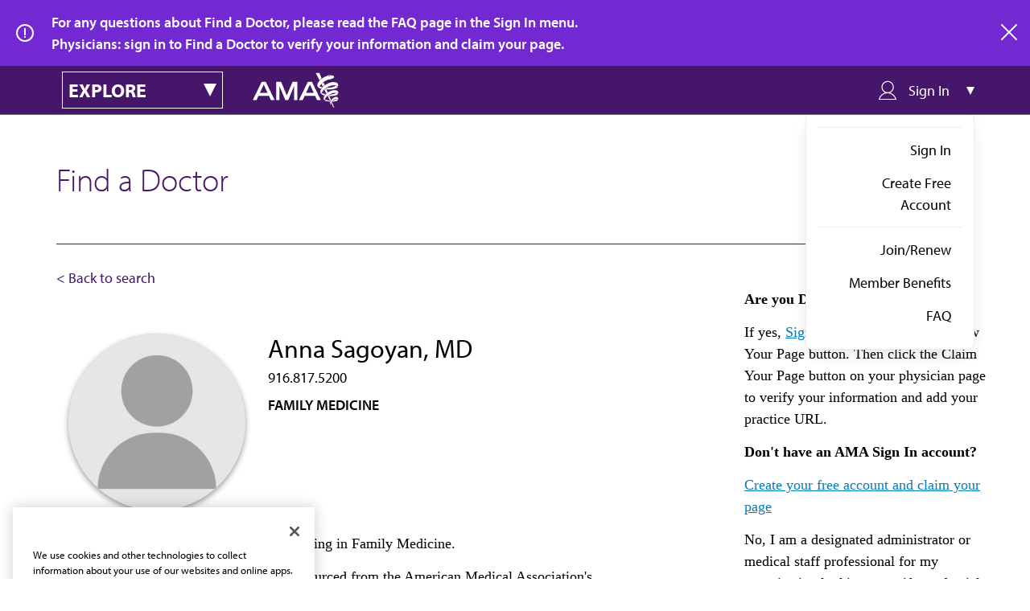

--- FILE ---
content_type: application/javascript
request_url: https://api.ipify.org/?format=jsonp&callback=getIp
body_size: -49
content:
getIp({"ip":"3.12.153.228"});